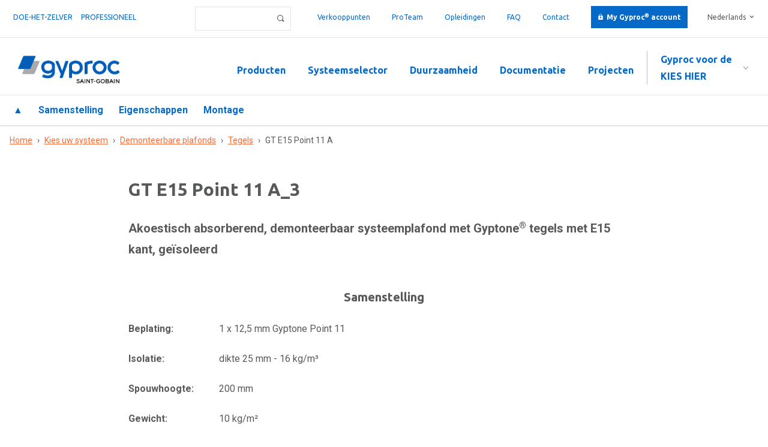

--- FILE ---
content_type: text/html; charset=utf-8
request_url: https://pro.gyproc.be/nl/systemen/gt-e15-point-11-a-4
body_size: 7922
content:
<!doctype html>
<!-- paulirish.com/2008/conditional-stylesheets-vs-css-hacks-answer-neither/ -->
<!--[if lt IE 7]> <html class="no-js lt-ie9 lt-ie8 lt-ie7" lang="nl" xml:lang="nl" dir="ltr" 
  xmlns:content="http://purl.org/rss/1.0/modules/content/"
  xmlns:dc="http://purl.org/dc/terms/"
  xmlns:foaf="http://xmlns.com/foaf/0.1/"
  xmlns:og="http://ogp.me/ns#"
  xmlns:rdfs="http://www.w3.org/2000/01/rdf-schema#"
  xmlns:sioc="http://rdfs.org/sioc/ns#"
  xmlns:sioct="http://rdfs.org/sioc/types#"
  xmlns:skos="http://www.w3.org/2004/02/skos/core#"
  xmlns:xsd="http://www.w3.org/2001/XMLSchema#"> <![endif]-->
<!--[if IE 7]>    <html class="no-js lt-ie9 lt-ie8" lang="nl" xml:lang="nl" dir="ltr" 
  xmlns:content="http://purl.org/rss/1.0/modules/content/"
  xmlns:dc="http://purl.org/dc/terms/"
  xmlns:foaf="http://xmlns.com/foaf/0.1/"
  xmlns:og="http://ogp.me/ns#"
  xmlns:rdfs="http://www.w3.org/2000/01/rdf-schema#"
  xmlns:sioc="http://rdfs.org/sioc/ns#"
  xmlns:sioct="http://rdfs.org/sioc/types#"
  xmlns:skos="http://www.w3.org/2004/02/skos/core#"
  xmlns:xsd="http://www.w3.org/2001/XMLSchema#"> <![endif]-->
<!--[if IE 8]>    <html class="no-js lt-ie9" lang="nl" xml:lang="nl" dir="ltr" 
  xmlns:content="http://purl.org/rss/1.0/modules/content/"
  xmlns:dc="http://purl.org/dc/terms/"
  xmlns:foaf="http://xmlns.com/foaf/0.1/"
  xmlns:og="http://ogp.me/ns#"
  xmlns:rdfs="http://www.w3.org/2000/01/rdf-schema#"
  xmlns:sioc="http://rdfs.org/sioc/ns#"
  xmlns:sioct="http://rdfs.org/sioc/types#"
  xmlns:skos="http://www.w3.org/2004/02/skos/core#"
  xmlns:xsd="http://www.w3.org/2001/XMLSchema#"> <![endif]-->
<!--[if gt IE 8]><!--> <html class="no-js" xml:lang="nl" lang="nl" dir="ltr" 
  xmlns:content="http://purl.org/rss/1.0/modules/content/"
  xmlns:dc="http://purl.org/dc/terms/"
  xmlns:foaf="http://xmlns.com/foaf/0.1/"
  xmlns:og="http://ogp.me/ns#"
  xmlns:rdfs="http://www.w3.org/2000/01/rdf-schema#"
  xmlns:sioc="http://rdfs.org/sioc/ns#"
  xmlns:sioct="http://rdfs.org/sioc/types#"
  xmlns:skos="http://www.w3.org/2004/02/skos/core#"
  xmlns:xsd="http://www.w3.org/2001/XMLSchema#"> <!--<![endif]-->
  <head>
    <!--[if IE]><![endif]-->
<meta http-equiv="Content-Type" content="text/html; charset=utf-8" />
<!-- Google Tag Manager -->
<script>(function(w,d,s,l,i){w[l]=w[l]||[];w[l].push({'gtm.start':
new Date().getTime(),event:'gtm.js'});var f=d.getElementsByTagName(s)[0],
j=d.createElement(s),dl=l!='dataLayer'?'&l='+l:'';j.async=true;j.src=
'https://googletagmanager.com/gtm.js?id='+i+dl;f.parentNode.insertBefore(j,f);
})(window,document,'script','dataLayer','GTM-KBV8W56');</script>
<!-- End Google Tag Manager --><link rel="shortcut icon" href="https://pro.gyproc.be/sites/default/files/favicon.ico" type="image/vnd.microsoft.icon" />
<meta content="IE=edge,chrome=1" http-equiv="X-UA-Compatible" />
<meta content="width=device-width" name="viewport" />
<meta name="description" content="GT E15 Point 11 A, de duurzame en innovatieve totaaloplossing op vlak van akoestiek, brandveiligheid, stootbestendigheid,… voor elk bouw- of verbouwproject." />
<meta name="generator" content="Drupal 7 (https://www.drupal.org)" />
<link rel="canonical" href="https://pro.gyproc.be/nl/systemen/gt-e15-point-11-a-4" />
<link rel="shortlink" href="https://pro.gyproc.be/nl/node/18390" />
<meta name="dcterms.title" content="GT E15 Point 11 A" />
<meta name="dcterms.creator" content="Van Eldijk" />
<meta name="dcterms.date" content="2019-04-11T21:01+02:00" />
<meta name="dcterms.type" content="Text" />
<meta name="dcterms.format" content="text/html" />
<meta name="dcterms.identifier" content="https://pro.gyproc.be/nl/systemen/gt-e15-point-11-a-4" />
<link rel="alternate" hreflang="nl" href="https://pro.gyproc.be/nl/systemen/gt-e15-point-11-a-4" />
<link rel="alternate" hreflang="fr" href="https://pro.gyproc.be/fr/systemes/gt-e15-point-11-a-4" />
    <title>GT E15 Point 11 A | Gyproc® voor de professional</title>
    <meta name="viewport" content="width=device-width, maximum-scale=1.0" /> 
    <meta name="viewport" content="width=device-width, maximum-scale=1.0" />
    <link href="https://fonts.googleapis.com/css?family=Ubuntu:300,400,400i,700,700i" rel="stylesheet">
    <link rel="apple-touch-icon" sizes="180x180" href="/sites/all/themes/gyproc/favicon/apple-touch-icon.png">
    <link rel="icon" type="image/png" href="/sites/all/themes/gyproc/favicon/favicon-32x32.png" sizes="32x32">
    <link rel="icon" type="image/png" href="/sites/all/themes/gyproc/favicon/favicon-16x16.png" sizes="16x16">
    <link rel="manifest" href="/sites/all/themes/gyproc/favicon/manifest.json">
    <link rel="mask-icon" href="/sites/all/themes/gyproc/favicon/safari-pinned-tab.svg" color="#0569c8">
    <link rel="shortcut icon" href="/sites/all/themes/gyproc/favicon/favicon.ico">
    <meta name="apple-mobile-web-app-title" content="Gyproc">
    <meta name="application-name" content="Gyproc">
    <meta name="msapplication-config" content="/sites/all/themes/gyproc/favicon/browserconfig.xml">
    <meta name="theme-color" content="#0569c8">    
	<style type="text/css" media="all">
@import url("/modules/system/system.base.css?t9ibah");
@import url("/modules/system/system.menus.css?t9ibah");
@import url("/modules/system/system.messages.css?t9ibah");
@import url("/modules/system/system.theme.css?t9ibah");
</style>
<style type="text/css" media="all">
@import url("/sites/all/modules/colorbox_node/colorbox_node.css?t9ibah");
@import url("/sites/all/modules/domain/domain_nav/domain_nav.css?t9ibah");
@import url("/modules/field/theme/field.css?t9ibah");
@import url("/sites/all/modules/logintoboggan/logintoboggan.css?t9ibah");
@import url("/modules/node/node.css?t9ibah");
@import url("/modules/search/search.css?t9ibah");
@import url("/modules/user/user.css?t9ibah");
@import url("/sites/all/modules/views_sexy_throbber/css/views_sexy_throbber.css?t9ibah");
@import url("/sites/all/modules/extlink/extlink.css?t9ibah");
@import url("/sites/all/modules/views/css/views.css?t9ibah");
@import url("/sites/all/modules/ckeditor/css/ckeditor.css?t9ibah");
@import url("/sites/all/modules/media/modules/media_wysiwyg/css/media_wysiwyg.base.css?t9ibah");
</style>
<style type="text/css" media="all">
@import url("/sites/all/modules/colorbox/styles/plain/colorbox_style.css?t9ibah");
@import url("/sites/all/modules/ctools/css/ctools.css?t9ibah");
@import url("/modules/locale/locale.css?t9ibah");
@import url("/sites/all/libraries/sidr/stylesheets/jquery.sidr.dark.css?t9ibah");
</style>
<style type="text/css" media="all">
@import url("/sites/default/files/prepro/sites_all_themes_gyproc_css_main.css?t9ibah");
@import url("/sites/all/themes/gyproc/css/logo.css?t9ibah");
</style>
  <link href="https://fonts.googleapis.com/css?family=Roboto:400,400i,700,700i|Ubuntu:400,700" rel="stylesheet">
  <script type="text/javascript" src="/sites/default/files/google_tag/language/google_tag.nl.script.js?t9ibah"></script>
<script type="text/javascript" src="//ajax.googleapis.com/ajax/libs/jquery/3.1.1/jquery.min.js"></script>
<script type="text/javascript">
<!--//--><![CDATA[//><!--
window.jQuery || document.write("<script src='/sites/all/modules/jquery_update/replace/jquery/3.1/jquery.min.js'>\x3C/script>")
//--><!]]>
</script>
<script type="text/javascript">
<!--//--><![CDATA[//><!--
jQuery.migrateMute=true;jQuery.migrateTrace=false;
//--><!]]>
</script>
<script type="text/javascript" src="//code.jquery.com/jquery-migrate-3.0.0.min.js"></script>
<script type="text/javascript">
<!--//--><![CDATA[//><!--
window.jQuery && window.jQuery.migrateWarnings || document.write("<script src='/sites/all/modules/jquery_update/replace/jquery-migrate/3/jquery-migrate.min.js'>\x3C/script>")
//--><!]]>
</script>
<script type="text/javascript" src="/misc/jquery-extend-3.4.0.js?v=3.1.1"></script>
<script type="text/javascript" src="/misc/jquery-html-prefilter-3.5.0-backport.js?v=3.1.1"></script>
<script type="text/javascript" src="/misc/jquery.once.js?v=1.2"></script>
<script type="text/javascript" src="/misc/drupal.js?t9ibah"></script>
<script type="text/javascript" src="/sites/all/modules/jquery_update/replace/ui/external/jquery.cookie.js?v=67fb34f6a866c40d0570"></script>
<script type="text/javascript" src="/sites/all/modules/jquery_update/replace/jquery.form/4/jquery.form.min.js?v=4.2.1"></script>
<script type="text/javascript" src="/misc/form-single-submit.js?v=7.103"></script>
<script type="text/javascript" src="/misc/ajax.js?v=7.103"></script>
<script type="text/javascript" src="/sites/all/modules/jquery_update/js/jquery_update.js?v=0.0.1"></script>
<script type="text/javascript" src="/sites/all/modules/extlink/extlink.js?t9ibah"></script>
<script type="text/javascript" src="/sites/default/files/languages/nl_sSNzVV6Lj0JY4c1IU9gEICODESVPXGtgkgVuhLi6Jfc.js?t9ibah"></script>
<script type="text/javascript" src="/sites/all/libraries/colorbox/jquery.colorbox-min.js?t9ibah"></script>
<script type="text/javascript" src="/sites/all/modules/colorbox/js/colorbox.js?t9ibah"></script>
<script type="text/javascript" src="/sites/all/modules/colorbox/styles/plain/colorbox_style.js?t9ibah"></script>
<script type="text/javascript" src="/sites/all/modules/colorbox/js/colorbox_load.js?t9ibah"></script>
<script type="text/javascript" src="/sites/all/modules/views/js/base.js?t9ibah"></script>
<script type="text/javascript" src="/misc/progress.js?v=7.103"></script>
<script type="text/javascript" src="/sites/all/modules/views/js/ajax_view.js?t9ibah"></script>
<script type="text/javascript" src="/sites/all/modules/responsive_menus/styles/sidr/js/responsive_menus_sidr.js?t9ibah"></script>
<script type="text/javascript" src="/sites/all/libraries/sidr/jquery.sidr.min.js?t9ibah"></script>
<script type="text/javascript" src="/sites/all/modules/colorbox_node/colorbox_node.js?t9ibah"></script>
<script type="text/javascript" src="/sites/all/themes/gyproc/js/app.js?t9ibah"></script>
<script type="text/javascript" src="/sites/all/themes/gyproc/js/vendor/sticky/jquery.sticky.js?t9ibah"></script>
<script type="text/javascript" src="/sites/all/themes/gyproc/js/outsourced/outsourced.js?t9ibah"></script>
<script type="text/javascript">
<!--//--><![CDATA[//><!--
jQuery.extend(Drupal.settings, {"basePath":"\/","pathPrefix":"nl\/","setHasJsCookie":0,"ajaxPageState":{"theme":"gyproc","theme_token":"c4icRqvIX2EKht7DISvRexQO4H2H9YaBgDDr3YswnZ0","jquery_version":"3.1","css":{"modules\/system\/system.base.css":1,"modules\/system\/system.menus.css":1,"modules\/system\/system.messages.css":1,"modules\/system\/system.theme.css":1,"sites\/all\/modules\/colorbox_node\/colorbox_node.css":1,"sites\/all\/modules\/domain\/domain_nav\/domain_nav.css":1,"modules\/field\/theme\/field.css":1,"sites\/all\/modules\/logintoboggan\/logintoboggan.css":1,"modules\/node\/node.css":1,"modules\/search\/search.css":1,"modules\/user\/user.css":1,"sites\/all\/modules\/views_sexy_throbber\/css\/views_sexy_throbber.css":1,"sites\/all\/modules\/extlink\/extlink.css":1,"sites\/all\/modules\/views\/css\/views.css":1,"sites\/all\/modules\/ckeditor\/css\/ckeditor.css":1,"sites\/all\/modules\/media\/modules\/media_wysiwyg\/css\/media_wysiwyg.base.css":1,"sites\/all\/modules\/colorbox\/styles\/plain\/colorbox_style.css":1,"sites\/all\/modules\/ctools\/css\/ctools.css":1,"modules\/locale\/locale.css":1,"sites\/all\/libraries\/sidr\/stylesheets\/jquery.sidr.dark.css":1,"sites\/all\/themes\/gyproc\/css\/vendor\/normalize.css":1,"sites\/all\/themes\/gyproc\/css\/main.scss":1,"sites\/all\/themes\/gyproc\/css\/logo.css":1},"js":{"public:\/\/google_tag\/language\/google_tag.nl.script.js":1,"\/\/ajax.googleapis.com\/ajax\/libs\/jquery\/3.1.1\/jquery.min.js":1,"\/\/code.jquery.com\/jquery-migrate-3.0.0.min.js":1,"misc\/jquery-extend-3.4.0.js":1,"misc\/jquery-html-prefilter-3.5.0-backport.js":1,"misc\/jquery.once.js":1,"misc\/drupal.js":1,"sites\/all\/modules\/jquery_update\/replace\/ui\/external\/jquery.cookie.js":1,"sites\/all\/modules\/jquery_update\/replace\/jquery.form\/4\/jquery.form.min.js":1,"misc\/form-single-submit.js":1,"misc\/ajax.js":1,"sites\/all\/modules\/jquery_update\/js\/jquery_update.js":1,"sites\/all\/modules\/extlink\/extlink.js":1,"public:\/\/languages\/nl_sSNzVV6Lj0JY4c1IU9gEICODESVPXGtgkgVuhLi6Jfc.js":1,"sites\/all\/libraries\/colorbox\/jquery.colorbox-min.js":1,"sites\/all\/modules\/colorbox\/js\/colorbox.js":1,"sites\/all\/modules\/colorbox\/styles\/plain\/colorbox_style.js":1,"sites\/all\/modules\/colorbox\/js\/colorbox_load.js":1,"sites\/all\/modules\/views\/js\/base.js":1,"misc\/progress.js":1,"sites\/all\/modules\/views\/js\/ajax_view.js":1,"sites\/all\/modules\/responsive_menus\/styles\/sidr\/js\/responsive_menus_sidr.js":1,"sites\/all\/libraries\/sidr\/jquery.sidr.min.js":1,"sites\/all\/modules\/colorbox_node\/colorbox_node.js":1,"sites\/all\/themes\/gyproc\/js\/app.js":1,"sites\/all\/themes\/gyproc\/js\/vendor\/sticky\/jquery.sticky.js":1,"sites\/all\/themes\/gyproc\/js\/outsourced\/outsourced.js":1}},"colorbox":{"transition":"elastic","speed":"200","opacity":"0.60","slideshow":false,"slideshowAuto":true,"slideshowSpeed":"2500","slideshowStart":"start slideshow","slideshowStop":"stop slideshow","current":"{current} of {total}","previous":"\u00ab Prev","next":"Next \u00bb","close":"Close","overlayClose":true,"returnFocus":true,"maxWidth":"95%","maxHeight":"95%","initialWidth":"300","initialHeight":"250","fixed":true,"scrolling":false,"mobiledetect":false,"mobiledevicewidth":"480px"},"urlIsAjaxTrusted":{"\/nl\/default-search-index":true,"\/nl\/views\/ajax":true},"better_exposed_filters":{"views":{"product_system_menu":{"displays":{"block_1":{"filters":[]}}},"faq":{"displays":{"block_2":{"filters":[]}}},"media":{"displays":{"block_3":{"filters":[]},"block_15":{"filters":[]}}},"systeem_v2":{"displays":{"block_11":{"filters":[]},"block_12":{"filters":[]},"block_14":{"filters":[]},"block_25":{"filters":[]},"block_26":{"filters":[]},"block_15":{"filters":[]},"block_16":{"filters":[]},"block_17":{"filters":[]},"block_18":{"filters":[]},"block_19":{"filters":[]},"block_13":{"filters":[]},"block_29":{"filters":[]},"block_30":{"filters":[]},"block_31":{"filters":[]},"block_20":{"filters":[]},"block_6":{"filters":[]},"block_27":{"filters":[]},"block_23":{"filters":[]}}}}},"views":{"ajax_path":"\/nl\/views\/ajax","ajaxViews":{"views_dom_id:e03fd731e07613f758ef161478e957fb":{"view_name":"media","view_display_id":"block_3","view_args":"18390","view_path":"node\/18390","view_base_path":"admin\/vbo\/media","view_dom_id":"e03fd731e07613f758ef161478e957fb","pager_element":0},"views_dom_id:18ff38d4f2d65764f7cff7815f847019":{"view_name":"media","view_display_id":"block_3","view_args":"18390","view_path":"node\/18390","view_base_path":"admin\/vbo\/media","view_dom_id":"18ff38d4f2d65764f7cff7815f847019","pager_element":0}}},"responsive_menus":[{"selectors":[".make-responsive"],"trigger_txt":"\u2630 Menu","side":"left","speed":"200","media_size":"900","displace":"0","renaming":"1","onOpen":"","onClose":"","responsive_menus_style":"sidr"}],"extlink":{"extTarget":"_blank","extClass":0,"extLabel":"(externe link)","extImgClass":0,"extIconPlacement":0,"extSubdomains":1,"extExclude":"","extInclude":".*\\.pdf","extCssExclude":"","extCssExplicit":"","extAlert":0,"extAlertText":"This link will take you to an external web site.","mailtoClass":0,"mailtoLabel":"(link stuurt een e-mail)"},"colorbox_node":{"width":"95%","height":"95%"}});
//--><!]]>
</script>
  </head>
  <body class="html not-front not-logged-in no-sidebars page-node page-node- page-node-18390 node-type-systemen article domain-pro i18n-nl no-hero role-anonymous-user" >
    <noscript aria-hidden="true"><iframe src="https://www.googletagmanager.com/ns.html?id=GTM-KBV8W56" height="0" width="0" style="display:none;visibility:hidden" title="Google Tag Manager">Google Tag Manager</iframe></noscript><!-- Google Tag Manager (noscript) -->
<noscript><iframe src="https://googletagmanager.com/ns.html?id=GTM-KBV8W56"
height="0" width="0" style="display:none;visibility:hidden"></iframe></noscript>
<!-- End Google Tag Manager (noscript) -->    <a id="top"></a>
<div class="page">
      <div class="top clearfix">
        <div class="region region-top">
    <div class="block-menu-menu-doelgroep-menu-pro block block-menu doelgroep-menu bim-hidden block-odd ">
  <div class="block-inner">
                <div class="block-content" >
      <ul class="menu"><li class="first leaf doe-het-zelver mid-4321"><a href="https://gyproc.be/">Doe-het-zelver</a></li>
<li class="last leaf professioneel mid-4323"><a href="/nl">professioneel</a></li>
</ul>    </div>
  </div>
</div> <!-- /block-inner /block --><div class="block-locale-language block block-locale block-even ">
  <div class="block-inner">
                <div class="block-content" >
      <ul class="language-switcher-locale-url"><li class="nl first active"><a href="/nl/systemen/gt-e15-point-11-a-4" class="language-link active" xml:lang="nl">Nederlands</a></li>
<li class="fr last"><a href="/fr/systemes/gt-e15-point-11-a-4" class="language-link" xml:lang="fr">Français</a></li>
</ul>    </div>
  </div>
</div> <!-- /block-inner /block --><div class="block-menu-menu-top-menu block block-menu top-menu bim-hidden block-odd ">
  <div class="block-inner">
                <div class="block-content" >
      <ul class="menu"><li class="first leaf verkooppunten mid-2588"><a href="/nl/verkooppunten">Verkooppunten</a></li>
<li class="leaf proteam mid-2589"><a href="/nl/pro-teamers">ProTeam</a></li>
<li class="leaf opleidingen mid-2590"><a href="https://discover.gyproc.be/trainingscenter" target="_self">Opleidingen</a></li>
<li class="leaf faq mid-5025"><a href="https://discover.gyproc.be/faq">FAQ</a></li>
<li class="leaf contact mid-5024"><a href="/nl/contact">Contact</a></li>
<li class="last leaf my-gyproc my-gyproc-account mid-2593"><a href="/nl/account">My Gyproc® account</a></li>
</ul>    </div>
  </div>
</div> <!-- /block-inner /block --><div class="block-views--exp-default_search_index-page block block-views search search-form bim-hidden block-even ">
  <div class="block-inner">
                <div class="block-content" >
      <form action="/nl/default-search-index" method="get" id="views-exposed-form-default-search-index-page" accept-charset="UTF-8"><div><div class="views-exposed-form">
  <div class="views-exposed-widgets clearfix">
          <div id="edit-term-wrapper" class="views-exposed-widget views-widget-filter-search_api_views_fulltext">
                        <div class="views-widget">
          <div class="form-item form-type-textfield form-item-term">
 <input type="text" id="edit-term" name="term" value="" size="30" maxlength="128" class="form-text" />
</div>
        </div>
              </div>
                    <div class="views-exposed-widget views-submit-button">
      <input type="submit" id="edit-submit-default-search-index" value="Toepassen" class="form-submit" />    </div>
      </div>
</div>
</div></form>    </div>
  </div>
</div> <!-- /block-inner /block -->  </div>
    </div>      
    <header class="header">
        							<nav class="navigation clearfix">
			    <div class="region region-navigation">
    <div class="block-block-1 block block-block block-odd ">
  <div class="block-inner">
                <div class="block-content" >
      <a href="/" alt="Gyproc" class="logo"></a>    </div>
  </div>
</div> <!-- /block-inner /block --><section class="block-menu-menu-doelgroepenmenu block block-menu block--doelgroepenmenu block-even ">
  <div class="block-inner">
              <h2 class="block-title">Gyproc voor de</h2>
            <div class="block-content" >
      <ul class="menu"><li class="first leaf kies-hier mid-4304"><a href="/nl">Kies hier</a></li>
<li class="leaf doe-het-zelver mid-4227"><a href="https://gyproc.be/nl/doelgroepen/doe-het-zelver">Doe-het-zelver</a></li>
<li class="leaf plaatser mid-4226"><a href="/nl/doelgroepen/plaatser">Plaatser</a></li>
<li class="leaf stukadoor mid-4225"><a href="/nl/doelgroepen/stukadoor">Stukadoor</a></li>
<li class="leaf aannemer mid-4283"><a href="/nl/doelgroepen/aannemer">Aannemer</a></li>
<li class="leaf architect mid-4289"><a href="/nl/doelgroepen/architect">Architect</a></li>
<li class="last leaf handelaar mid-4325"><a href="/nl/doelgroepen/handelaar">Handelaar</a></li>
</ul>    </div>
  </div>
</section> <!-- /block-inner /block --><div class="block-menu-menu-pro-main-menu block block-menu main-menu make-responsive block-odd ">
  <div class="block-inner">
                <div class="block-content" >
      <ul class="menu"><li class="first leaf producten mid-3500"><a href="/nl/alle-producten">Producten</a></li>
<li class="leaf systeemselector mid-3294"><a href="/nl/kies-uw-systeem">Systeemselector</a></li>
<li class="leaf duurzaamheid mid-5059"><a href="/nl/node/33495/">Duurzaamheid</a></li>
<li class="leaf documentatie mid-4204"><a href="/nl/documenten">Documentatie</a></li>
<li class="last leaf projecten mid-3961"><a href="/nl/projecten">Projecten</a></li>
</ul>    </div>
  </div>
</div> <!-- /block-inner /block -->  </div>
			</nav>
		      
          <nav class="anchormenu">
          <div class="region region-anchormenu">
    <div class="block-views-product_system_menu-block_1 block block-views block-even ">
  <div class="block-inner">
                <div class="block-content" >
      <div class="view view-product-system-menu view-id-product_system_menu view-display-id-block_1 anchor-menu view-dom-id-6f020378cdf8a9f056a7ec3f668279eb">
        
  
  
      <div class="view-content">
        <div class="menu--items">
      
          <a href="#top" class="back-to-top">▲</a>    
          <a href="#description" class="description">Omschrijving</a>    
          <a href="#specifications" class="specifications">Samenstelling</a>    
          <a href="#properties" class="properties">Eigenschappen</a>    
          <a href="#dimensions" class="dimensions">Afmetingen</a>    
          <a href="#perforation" class="perforation">Perforatie</a>    
          <a href="#accessories" class="accessories">Accessoires</a>    
          <a href="#montage" class="montage">Montage</a>    
          <a href="#components" class="components">Componenten</a>    
          <a href="#downloads" class="downloads">Downloads</a>    
          <a href="#variants" class="variants">Varianten</a>    </div>
    </div>
  
  
  
  
  
  
</div>    </div>
  </div>
</div> <!-- /block-inner /block -->  </div>
      </nav>
            
  </header>
      <div class="tabs"></div>
        <div class="breadcrumbs"><h2 class="element-invisible">U bent hier</h2><div class="breadcrumb"><span class="inline odd first"><a href="/nl">Home</a></span> <span class="delimiter">›</span> <span class="inline even"><a href="/nl/kies-uw-systeem/stap2">Kies uw systeem</a></span> <span class="delimiter">›</span> <span class="inline odd"><a href="/nl/kies-uw-systeem/stap2?f%5B0%5D=field_systeemcategorie%3A816">Demonteerbare plafonds</a></span> <span class="delimiter">›</span> <span class="inline even"><a href="/nl/kies-uw-systeem/stap2?f%5B0%5D=field_systeemcategorie%3A816&amp;f%5B1%5D=field_systeemcategorie%3A859">Tegels</a></span> <span class="delimiter">›</span> <span class="inline odd last">GT E15 Point 11 A</span></div></div>
    
     
  <div class="main clearfix" role="main">
     
             
    <div class="node-content">         
                  <div class="region region-content">
    <div class="block-views-systeem_v2-block_11 block block-views full-width block-odd ">
  <div class="block-inner">
                <div class="block-content" >
      <div class="view view-systeem-v2 view-id-systeem_v2 view-display-id-block_11 view-slideshow view-dom-id-1e0fb91924a4a6d791d957f19c09be3d">
        
  
  
      <div class="view-content">
        <div>
      
  <div class="views-field views-field-field-system-alt">        <h2 class="field-content">GT E15 Point 11 A_3</h2>  </div>  
  <div class="views-field views-field-subcat-et">        <div class="field-content">Akoestisch absorberend, demonteerbaar systeemplafond met Gyptone® tegels met E15 kant, geïsoleerd</div>  </div>  </div>
    </div>
  
  
  
  
  
  
</div>    </div>
  </div>
</div> <!-- /block-inner /block --><section class="block-views-systeem_v2-block_12 block block-views block-even ">
  <div class="block-inner">
              <h2 class="block-title">Samenstelling</h2>
            <div class="block-content" >
      <div class="view view-systeem-v2 view-id-systeem_v2 view-display-id-block_12 padding-left-dubbel specifications view-dom-id-30f5cc663fd22d5abed66c2273b0dbb7">
            <div class="view-header">
      <a id="specifications" class="anchor"></a>    </div>
  
  
  
      <div class="view-content">
        <div>
      
  <div class="views-field views-field-view">        <span class="field-content"><div class="view view-media view-id-media view-display-id-block_3 view-dom-id-18ff38d4f2d65764f7cff7815f847019">
        
  
  
  
  
  
  
  
  
</div></span>  </div>  
  <div class="views-field views-field-thickness-board-plus">    <span class="views-label views-label-thickness-board-plus">Beplating: </span>    <div class="field-content">1 x 12,5 mm Gyptone Point 11</div>  </div>  
  <div class="views-field views-field-akoestische-isolatie-frame-1-mas">    <span class="views-label views-label-akoestische-isolatie-frame-1-mas">Isolatie: </span>    <div class="field-content">dikte 25 mm - 16 kg/m³</div>  </div>  
  <div class="views-field views-field-cd">    <span class="views-label views-label-cd">Spouwhoogte: </span>    <div class="field-content">200 mm</div>  </div>  
  <div class="views-field views-field-field-weight">    <span class="views-label views-label-field-weight">Gewicht: </span>    <div class="field-content">10 kg/m²</div>  </div>  </div>
    </div>
  
  
  
  
  
  
</div>    </div>
  </div>
</section> <!-- /block-inner /block --><section class="block-views-systeem_v2-block_13 block block-views full-width block-odd ">
  <div class="block-inner">
              <h2 class="block-title">Eigenschappen</h2>
            <div class="block-content" >
      <div class="view view-systeem-v2 view-id-systeem_v2 view-display-id-block_13 padding-left-dubbel specifications view-dom-id-9d734561b9616681f747332866038ddd">
            <div class="view-header">
      <a id="properties" class="anchor"></a>    </div>
  
  
  
      <div class="view-content">
        <div>
      
  <div class="views-field views-field-acaw">    <span class="views-label views-label-acaw">Absorptie-coëfficient αw: </span>    <div class="field-content">0.70 </div>  </div>  </div>
    </div>
  
  
  
  
  
  
</div>    </div>
  </div>
</section> <!-- /block-inner /block --><section class="block-views-systeem_v2-block_20 block block-views block--gray-bg block-even ">
  <div class="block-inner">
              <h2 class="block-title">Montage</h2>
            <div class="block-content" >
      <div class="view view-systeem-v2 view-id-systeem_v2 view-display-id-block_20 padding-left-dubbel view-slideshow montage view-dom-id-5fd87f8d295cb8c54548db0384b6bcd2">
            <div class="view-header">
      <a id="montage" class="anchor"></a>    </div>
  
  
  
      <div class="view-content">
        <div class="views-row views-row-1 views-row-odd views-row-first views-row-last">
      
  <div class="views-field views-field-view">        <span class="field-content"><div class="view view-media view-id-media view-display-id-block_15 view-dom-id-34c0091dc6df5c29d471f4dccdb9d41d">
        
  
  
  
  
  
  
  
  
</div></span>  </div>  
  <div class="views-field views-field-lijn-opzoeken-montage-regels-et">        <div class="field-content"><p>Plafondtegels met kantvorm E15 (doorzak) zijn geschikt voor montage in een zichtbaar, half verdoken ophangsysteem T15, rekening houdend met een minimale plenumhoogte van ± 120 mm.</p>
</div>  </div>  
  <div class="views-field views-field-views-conditional-1">        <span class="field-content"><p>De (Gyptone® Point 11) gipsplaattegels inleggen, rekening houdend met de legrichting. Deze is aangegeven door middel van een markering op de rugzijde van de tegel.<br />
Ter plaatse van de lichtpunten in het plafond kunnen de volledig geperforeerde tegels (Gyptone Activ’Air Point 11, Quattro 20, Quattro 50, Line 4 of Sixto 60) vervangen worden door tegels met een niet-geperforeerde middenzone (Gyptone Activ’Air Point 12 of Quattro 22) en/of niet-geperforeerde tegels (Gyptone Activ’Air Base 31) in samenspraak met de opdrachtgever/architect.</p></span>  </div>  
  <div class="views-field views-field-views-conditional">        <span class="field-content">In geval van akoestische isolatie, de (Isover Sonepanel) glaswol nauwaansluitend aanbrengen in het plenum zodat een aaneengesloten geheel wordt gevormd.
In geval van thermische en akoestische isolatie onder hellend dak, de (Isover Isoconfort 35 Isover Isoconfort 32) glaswol aanbrengen in een zodanige isolatiedikte dat de beschikbare ruimte volledig wordt opgevuld tot tegen het onderdak indien dit capillair en dampopen is (cfr. TV 251 van het WTCB). De isolatie tussen kepers en/of spanten klemmen. Wanneer een tweede laag wordt aangebracht, deze dwars over de eerste laag aanbrengen om zoveel mogelijk de eventuele koudebruggen (kepers/spanten) te minimaliseren.
De isolatie (eventueel) luchtdicht afwerken door een vochtregulerend (Isover Vario KM Duplex) dampscherm aan te brengen op de onderstructuur.
De verschillende dampschermbanen plaatsen met een overlapping van 100 tot 150 mm, en de naden afkleven met een eenzijdige (Isover Vario KB1) kleefband.
De luchtdichte aansluiting van het vochtregulerende dampscherm met andere bouwdelen verzekeren door het aanbrengen van een dichtingsmastiek (Isover Vario DoubleFit), ononderbroken en met diameter 6 tot 8 mm waarop het vochtregulerende dampscherm licht wordt aangedrukt.
De glaswolplaten en (eventueel) dampremmende laag plaatsen volgens de voorschriften van de glaswolfabrikant .</span>  </div>  </div>
    </div>
  
  
  
  
  
  
</div>    </div>
  </div>
</section> <!-- /block-inner /block --><section class="block-views-systeem_v2-block_23 block block-views block-title full-width block-odd ">
  <div class="block-inner">
              <h2 class="block-title">Downloads</h2>
            <div class="block-content" >
      <div class="view view-systeem-v2 view-id-systeem_v2 view-display-id-block_23 views-field-field-links downloads view-dom-id-d242c0b113e030ca5e9eb606a398d350">
            <div class="view-header">
      <a id="no_value" class="anchor"></a>    </div>
  
  
  
      <div class="view-content">
        <div class="views-row views-row-1 views-row-odd views-row-first views-row-last">
      </div>
    </div>
  
  
  
  
  
  
</div>    </div>
  </div>
</section> <!-- /block-inner /block --><div  about="/nl/systemen/gt-e15-point-11-a-4" typeof="sioc:Item foaf:Document" class="ds-1col node node-systemen node-promoted node-odd view-mode-full clearfix">

  
  <div class="field field-name-field-acaw field-type-number-decimal field-label-above"><div class="field-label">Absorptiefactor aw:&nbsp;</div><div class="field-items"><div class="field-item even">0,70 L</div></div></div><div class="field field-name-field-weight field-type-number-integer field-label-above"><div class="field-label">Gewicht:&nbsp;</div><div class="field-items"><div class="field-item even">10 kg/m²</div></div></div><div class="field field-name-field-bim-plugin-object field-type-list-boolean field-label-above"><div class="field-label">BIM plugin object:&nbsp;</div><div class="field-items"><div class="field-item even">Ja</div></div></div><div class="field field-name-field-faps field-type-list-boolean field-label-above"><div class="field-label">Brand langs profielzijde getest:&nbsp;</div><div class="field-items"><div class="field-item even">Ja</div></div></div><div class="field field-name-field-to-syssel field-type-list-boolean field-label-above"><div class="field-label">To SysSel:&nbsp;</div><div class="field-items"><div class="field-item even">Ja</div></div></div><div class="field field-name-field-to-web field-type-list-boolean field-label-above"><div class="field-label">To WEB:&nbsp;</div><div class="field-items"><div class="field-item even">Ja</div></div></div><div class="field field-name-field-fabs field-type-list-boolean field-label-above"><div class="field-label">Brand langs plaatzijde getest:&nbsp;</div><div class="field-items"><div class="field-item even">Ja</div></div></div><div class="field field-name-field-systemname field-type-text field-label-above"><div class="field-label">Systeemnaam:&nbsp;</div><div class="field-items"><div class="field-item even">GT E15 Point 11 A</div></div></div><div class="field field-name-field-systeemcategorie field-type-taxonomy-term-reference field-label-above"><div class="field-label">Systeemcategorie:&nbsp;</div><div class="field-items"><div class="field-item even"><a href="/nl/systeemtypen/tegels" typeof="skos:Concept" property="rdfs:label skos:prefLabel" datatype="">Tegels</a></div></div></div></div>

  </div>
     </div>
           
  </div>
</div>
  <footer class="footer grid grid--five-columns clearfix">
      <div class="region region-footer">
    <section class="block-menu-menu-producten-en-systemen block block-menu footer__menu footer__menu--vertical grid__column block-even ">
  <div class="block-inner">
              <h2 class="block-title">Gyproc voor de</h2>
            <div class="block-content" >
      <ul class="menu"><li class="first leaf doe-het-zelver mid-2635"><a href="https://gyproc.be/nl/doelgroepen/doe-het-zelver">Doe-het-zelver</a></li>
<li class="leaf plaatser mid-2637"><a href="/nl/doelgroepen/plaatser">Plaatser</a></li>
<li class="leaf stukadoor mid-2636"><a href="/nl/doelgroepen/stukadoor">Stukadoor</a></li>
<li class="leaf architect mid-2638"><a href="/nl/doelgroepen/architect">Architect</a></li>
<li class="leaf aannemer mid-2633"><a href="/nl/doelgroepen/aannemer">Aannemer</a></li>
<li class="last leaf handelaar mid-4341"><a href="/nl/doelgroepen/handelaar">Handelaar</a></li>
</ul>    </div>
  </div>
</section> <!-- /block-inner /block --><section class="block-menu-menu-contacteer-ons block block-menu footer__menu footer__menu--vertical grid__column block-odd ">
  <div class="block-inner">
              <h2 class="block-title">Contacteer ons</h2>
            <div class="block-content" >
      <ul class="menu"><li class="first leaf contactpagina mid-4874"><a href="/nl/contact">Contactpagina</a></li>
<li class="leaf helpdesk mid-4200"><a href="https://discover.gyproc.be/helpdesk-gyproc" target="_blank">Helpdesk</a></li>
<li class="leaf opleidingen mid-3978"><a href="https://discover.gyproc.be/trainingscenter">Opleidingen</a></li>
<li class="leaf verkooppunten mid-2653"><a href="/nl/verkooppunten">Verkooppunten</a></li>
<li class="last leaf jobs mid-2648"><a href="https://ruimtevoortalent.be/">Jobs</a></li>
</ul>    </div>
  </div>
</section> <!-- /block-inner /block --><section class="block-menu-menu-how-to block block-menu footer__menu footer__menu--vertical grid__column block-even ">
  <div class="block-inner">
              <h2 class="block-title">Hulpmiddelen</h2>
            <div class="block-content" >
      <ul class="menu"><li class="first leaf documentatie mid-2643"><a href="/nl/documenten">Documentatie</a></li>
<li class="leaf systeemselector mid-2642"><a href="/nl/kies-uw-systeem">Systeemselector</a></li>
<li class="leaf faq mid-4881"><a href="https://discover.gyproc.be/faq/" target="_blank">FAQ</a></li>
<li class="last leaf gyproc-bim-plug-in mid-4972"><a href="https://hubs.ly/H0tQcJG0">Gyproc® BIM Plug-in</a></li>
</ul>    </div>
  </div>
</section> <!-- /block-inner /block --><section class="block-menu-menu-over-gyproc block block-menu footer__menu footer__menu--vertical grid__column grid__column--last block-odd ">
  <div class="block-inner">
              <h2 class="block-title">Corporate</h2>
            <div class="block-content" >
      <ul class="menu"><li class="first leaf onze-visie mid-4872"><a href="https://corporate.gyproc.be/">Onze Visie</a></li>
<li class="leaf over-gyproc- mid-4853"><a href="https://corporate.gyproc.be/nl/over-gyproc">Over Gyproc®</a></li>
<li class="leaf duurzaam-ondernemen mid-4854"><a href="https://corporate.gyproc.be/nl/duurzaam-ondernemen">Duurzaam ondernemen</a></li>
<li class="leaf innovatieve-oplossingen mid-4855"><a href="https://corporate.gyproc.be/nl/innovatieve-oplossingen">Innovatieve oplossingen</a></li>
<li class="last leaf pers mid-2650"><a href="https://corporate.gyproc.be/nl/pers">Pers</a></li>
</ul>    </div>
  </div>
</section> <!-- /block-inner /block --><div class="block-menu-menu-footer-menu block block-menu footer__menu footer__menu--horizontal block-even ">
  <div class="block-inner">
                <div class="block-content" >
      <ul class="menu"><li class="first leaf id-2021-saint-gobain---gyproc mid-2656"><span class="nolink">© 2021 Saint-Gobain - Gyproc</span></li>
<li class="leaf algemene-inkoopvoorwaarden mid-4187"><a href="/nl/algemene-inkoopvoorwaarden">Algemene Inkoopvoorwaarden</a></li>
<li class="leaf algemene-verkoopsvoorwaarden mid-4186"><a href="/nl/algemene-verkoopsvoorwaarden">Algemene Verkoopsvoorwaarden</a></li>
<li class="leaf jouw-data-en-jouw-rechten mid-5030"><a href="/nl/jouw-data-en-jouw-rechten">Jouw Data en Jouw Rechten</a></li>
<li class="leaf disclaimer mid-4191"><a href="/nl/disclaimer">Disclaimer</a></li>
<li class="leaf cookie-policy mid-4188"><a href="/nl/cookie-policy">Cookie Policy</a></li>
<li class="last leaf privacy-policy mid-4185"><a href="/nl/privacy-policy">Privacy Policy</a></li>
</ul>    </div>
  </div>
</div> <!-- /block-inner /block -->  </div>
  </footer>
      </body>
</html>

--- FILE ---
content_type: application/javascript; charset=UTF-8
request_url: https://static.hotjar.com/c/hotjar-1004871.js?sv=7
body_size: 9649
content:
window.hjSiteSettings = window.hjSiteSettings || {"site_id":1004871,"rec_value":0.0,"state_change_listen_mode":"automatic_with_fragments","record":true,"continuous_capture_enabled":true,"recording_capture_keystrokes":true,"session_capture_console_consent":false,"anonymize_digits":true,"anonymize_emails":true,"suppress_all":false,"suppress_all_on_specific_pages":[],"suppress_text":false,"suppress_location":false,"user_attributes_enabled":false,"legal_name":"Saint-Gobain Construction Products Belgium NV/SA","privacy_policy_url":"https://gyproc.be/nl/privacy-policy","deferred_page_contents":[],"record_targeting_rules":[],"heatmaps":[],"polls":[{"id":1541006,"created_epoch_time":1733321579,"skin":"light","background":"#FFFFFF","effective_show_branding":true,"position":"middle_right","content":{"version":2,"questions":[{"uuid":"a3c925ad-30c1-46fd-b2c0-e35b779ca2f6","type":"single-close-ended","text":"Avez-vous trouvé ce que vous cherchiez?","required":true,"randomize_answer_order":true,"pin_last_to_bottom":false,"answers":[{"text":"Oui","comments":false},{"text":"Non","comments":false}],"nextByAnswer":["thankYou","question:a8c89e93-77eb-400e-a09b-781307074a29"],"next":"byAnswer"},{"uuid":"a8c89e93-77eb-400e-a09b-781307074a29","type":"title-and-description","text":"Nos experts Gyproc® seront ravis de vous aider.","required":true,"description":"https://discover.gyproc.be/fr/helpdesk-gyproc","next":"thankYou"}],"thankyou":"Merci pour votre réponse!"},"connect_visit_data":"always","ask_for_consent":false,"language":"fr","display_condition":"scroll","display_delay":1,"persist_condition":"response","targeting_percentage":100,"targeting":[{"component":"device","match_operation":"exact","negate":false,"pattern":"tablet","name":null,"rule_type":null},{"component":"url","match_operation":"starts_with","negate":false,"pattern":"https://pro.gyproc.be/fr","name":null,"rule_type":null},{"component":"device","match_operation":"exact","negate":false,"pattern":"desktop","name":null,"rule_type":null}],"uuid":"b1f37417-f498-4039-9294-18ac6ae16a6a","invite":{"title":"Your feedback is important to us!","description":"Tell us what you think about this page by taking our quick Survey.","button":"Yes, I will give feedback","close":"No thanks"},"invite_enabled":false,"display_type":"button","auto_screenshot":true,"etr_enabled":false,"show_legal":true,"logo_path":"surveys/logo/80d8dd0dfc30499ab7facce823272af9","button_color":"#0569c8","parent_element_selector":null,"button_survey_label":null,"custom_css":{},"targeting_user_attribute_match_logic":"and"},{"id":1540998,"created_epoch_time":1733321409,"skin":"light","background":"#FFFFFF","effective_show_branding":true,"position":"middle_right","content":{"version":2,"questions":[{"uuid":"a3c925ad-30c1-46fd-b2c0-e35b779ca2f6","type":"single-close-ended","text":"Heb je gevonden wat je zocht?","required":true,"randomize_answer_order":false,"pin_last_to_bottom":false,"answers":[{"text":"Ja","comments":false},{"text":"Nee","comments":false}],"nextByAnswer":["thankYou","question:a64539fa-b750-497c-ab8d-eedcb6464d6b"],"next":"byAnswer"},{"uuid":"a64539fa-b750-497c-ab8d-eedcb6464d6b","type":"title-and-description","text":"Onze Gyproc® experts helpen u graag verder:","required":true,"description":"https://discover.gyproc.be/helpdesk-gyproc","next":"thankYou"}],"thankyou":"Bedankt voor je feedback!"},"connect_visit_data":"always","ask_for_consent":false,"language":"nl","display_condition":"scroll","display_delay":0,"persist_condition":"response","targeting_percentage":100,"targeting":[{"component":"url","match_operation":"starts_with","negate":true,"pattern":"https://pro.gyproc.be/fr","name":null,"rule_type":null},{"component":"device","match_operation":"exact","negate":false,"pattern":"tablet","name":null,"rule_type":null},{"component":"url","match_operation":"starts_with","negate":false,"pattern":"https://pro.gyproc.be/","name":null,"rule_type":null},{"component":"device","match_operation":"exact","negate":false,"pattern":"desktop","name":null,"rule_type":null}],"uuid":"40595385-c58f-4e02-9669-40adfb045d19","invite":{"title":"Your feedback is important to us!","description":"Tell us what you think about this page by taking our quick Survey.","button":"Yes, I will give feedback","close":"No thanks"},"invite_enabled":false,"display_type":"button","auto_screenshot":true,"etr_enabled":false,"show_legal":true,"logo_path":"surveys/logo/144f084cb03e42919b5dc9560533efa3","button_color":"#0569c8","parent_element_selector":null,"button_survey_label":null,"custom_css":{},"targeting_user_attribute_match_logic":"and"},{"id":1070555,"created_epoch_time":1726126468,"skin":"light","background":"#ffffff","effective_show_branding":true,"position":"middle_right","content":{"version":2,"questions":[{"uuid":"9748f208-33db-4264-b394-e6ade2e04271","type":"reaction","text":"Hoe zou je jouw ervaring met de Gyproc® Configurator beoordelen?","required":true,"labels":[{"text":"Slecht"},{"text":"Geweldig"}],"reaction_style":"default","next":"byOrder"},{"uuid":"d52eecbd-6c74-446a-8272-d8802794cab2","type":"single-open-ended-multiple-line","text":"Vertel ons over je ervaring...","required":true,"next":"byOrder"}],"thankyou":"Bedankt om uw feedback te delen!"},"connect_visit_data":"always","ask_for_consent":false,"language":"nl","display_condition":"immediate","display_delay":0,"persist_condition":"always","targeting_percentage":100,"targeting":[{"component":"device","match_operation":"exact","negate":false,"pattern":"phone","name":null,"rule_type":null},{"component":"device","match_operation":"exact","negate":false,"pattern":"desktop","name":null,"rule_type":null},{"component":"device","match_operation":"exact","negate":false,"pattern":"tablet","name":null,"rule_type":null},{"component":"url","match_operation":"starts_with","negate":false,"pattern":"https://configurator.gyproc.be/","name":null,"rule_type":null}],"uuid":"e3f1c870-fc70-45cf-b66b-fe3e24d985c4","invite":{"title":"Your feedback is important to us!","description":"Tell us what you think about this page by taking our quick Survey.","button":"Yes, I will give feedback","close":"No thanks"},"invite_enabled":false,"display_type":"button","auto_screenshot":true,"etr_enabled":false,"show_legal":true,"logo_path":null,"button_color":"#0569c8","parent_element_selector":null,"button_survey_label":null,"custom_css":{},"targeting_user_attribute_match_logic":"and"},{"id":1070548,"created_epoch_time":1726126350,"skin":"light","background":"#ffffff","effective_show_branding":true,"position":"middle_right","content":{"version":2,"questions":[{"uuid":"0e91c0dc-0882-457f-be76-0c485e1a49c1","type":"reaction","text":"Comment évalueriez-vous votre expérience avec le configurateur Gyproc®?","required":true,"labels":[{"text":"Déteste"},{"text":"Adore"}],"reaction_style":"default","next":"byOrder"},{"uuid":"bc959c14-c27e-4bed-bb64-224998d8dad9","type":"single-open-ended-multiple-line","text":"Racontez-nous votre expérience...","required":true,"next":"byOrder"}],"thankyou":"Merci d'avoir partagé vos commentaires!"},"connect_visit_data":"always","ask_for_consent":false,"language":"fr","display_condition":"immediate","display_delay":0,"persist_condition":"always","targeting_percentage":100,"targeting":[{"component":"device","match_operation":"exact","negate":false,"pattern":"tablet","name":null,"rule_type":null},{"component":"url","match_operation":"exact","negate":false,"pattern":"https://configurator.gyproc.be/?lang=fr","name":null,"rule_type":null},{"component":"device","match_operation":"exact","negate":false,"pattern":"phone","name":null,"rule_type":null},{"component":"device","match_operation":"exact","negate":false,"pattern":"desktop","name":null,"rule_type":null}],"uuid":"bd83d519-91c8-44e9-b43a-9f1139a5df70","invite":{"title":"Your feedback is important to us!","description":"Tell us what you think about this page by taking our quick Survey.","button":"Yes, I will give feedback","close":"No thanks"},"invite_enabled":false,"display_type":"button","auto_screenshot":true,"etr_enabled":false,"show_legal":true,"logo_path":null,"button_color":"#0569c8","parent_element_selector":null,"button_survey_label":null,"custom_css":{},"targeting_user_attribute_match_logic":"and"},{"id":959821,"created_epoch_time":1699968775,"skin":"light","background":"#FFFFFF","effective_show_branding":true,"position":"bottom_right","content":{"version":2,"questions":[{"uuid":"a3c925ad-30c1-46fd-b2c0-e35b779ca2f6","type":"single-close-ended","text":"Heb je gevonden wat je zocht?","required":true,"randomize_answer_order":false,"pin_last_to_bottom":false,"answers":[{"text":"Ja","comments":false},{"text":"Nee","comments":false}],"nextByAnswer":["thankYou","byOrder"],"next":"byAnswer"},{"uuid":"08e2db05-f33c-4fb2-a15b-1eab283ea083","type":"single-close-ended","text":"We helpen je graag verder. Waar was je naar op zoek op onze website? ","required":true,"randomize_answer_order":false,"pin_last_to_bottom":false,"answers":[{"text":"Inspiratie en de mogelijkheden van Gyproc® ","comments":false},{"text":"Gyproc® producten en systemen","comments":false},{"text":"Praktische informatie over hoe Gyproc® plaatsen ","comments":false},{"text":"Andere...","comments":false}],"nextByAnswer":["question:17c6f168-897a-4957-9c41-0668c39b9524","question:87788fb6-cf9e-430a-a84f-28024c0e4a4f","question:0a369403-d724-4698-a8d7-1fa86bd31080","question:3a8ceb55-53d1-42e3-8373-e9b5e5d9d694"],"next":"byAnswer"},{"uuid":"87788fb6-cf9e-430a-a84f-28024c0e4a4f","type":"single-close-ended","text":"Gyproc® producten en systemen","required":true,"randomize_answer_order":false,"pin_last_to_bottom":false,"answers":[{"text":"Ik weet niet welke producten en systemen ik nodig heb ","comments":false},{"text":"Ik weet welke producten en systemen ik nodig heb, maar wil meer info over de technische specificaties ","comments":false},{"text":"Ik weet welke producten en systemen ik nodig heb, maar ik wil weten waar ik dit kan kopen of bestellen ","comments":false},{"text":"Andere...","comments":true}],"nextByAnswer":["question:da884acf-722b-429f-9195-ce4c0d3aadd4","question:7314b1e3-8276-4352-858e-a0a874bf190c","question:519eb03a-ecaf-443e-ba11-40fba11125ff","thankYou"],"next":"byAnswer"},{"uuid":"17c6f168-897a-4957-9c41-0668c39b9524","type":"title-and-description","text":"https://gyproc.be/nl/configurator","required":true,"description":"Ontdek met de Gyproc® Configurator wat je nodig hebt om wanden en plafonds te plaatsen in alle ruimten van je huis.","next":"byOrder"},{"uuid":"4abb09f6-a9dd-493e-866b-062d8c0c62ff","type":"title-and-description","text":"https://www.gyproc.be/nl/oplossingen-op-maat/tover-je-slaapkamer-om-in-een-oase-van-rust","required":true,"description":"Inspiratie voor je slaapkamer.","next":"byOrder"},{"uuid":"02031ada-b97e-4ab0-9dc0-ca077e5f4285","type":"title-and-description","text":"https://www.gyproc.be/nl/oplossingen-op-maat/inspiratie-voor-je-zolder","required":true,"description":"Inspiratie voor je zolder.","next":"byOrder"},{"uuid":"49c14b85-96d3-4415-aefd-d6710acbf03c","type":"title-and-description","text":"https://www.gyproc.be/nl/oplossingen-op-maat/een-make-over-voor-je-badkamer","required":true,"description":"Inspiratie voor je badkamer.","next":"byOrder"},{"uuid":"304971de-1718-4a06-974a-a7aba77c4b1f","type":"title-and-description","text":"https://www.gyproc.be/nl/oplossingen-op-maat/creeer-de-perfecte-basis-voor-jouw-droomkeuken","required":true,"description":"Inspiratie voor je keuken.","next":"byOrder"},{"uuid":"df394345-84b2-4ebd-914c-f8a26f217e17","type":"title-and-description","text":" https://www.gyproc.be/nl/oplossingen-op-maat/de-gang-inrichten-doe-je-zo","required":true,"description":"Inspiratie voor je gang.","next":"byOrder"},{"uuid":"d61d64df-1b90-4cef-b68f-d0fc70e11fad","type":"title-and-description","text":"https://www.gyproc.be/nl/oplossingen-op-maat/je-leefruimte-sfeervol-afwerken-met-gipsplaten","required":true,"description":"Inspiratie voor je woonkamer.","next":"thankYou"},{"uuid":"da884acf-722b-429f-9195-ce4c0d3aadd4","type":"title-and-description","text":"https://gyproc.be/nl/configurator","required":true,"description":"Ontdek met de Gyproc® configurator wat je nodig hebt om wanden en plafonds te plaatsen in alle ruimten van je huis.","next":"byOrder"},{"uuid":"7314b1e3-8276-4352-858e-a0a874bf190c","type":"title-and-description","text":"https://gyproc.be/nl/alle-producten","required":true,"description":"Bekijk hier het volledige doe-het-zelf assortiment, geordend per stap.","next":"thankYou"},{"uuid":"519eb03a-ecaf-443e-ba11-40fba11125ff","type":"title-and-description","text":"https://gyproc.be/nl/verkooppunten","required":true,"description":"Hier vind je een overzicht van alle Gyproc® verdelers en kan je opzoeken wat jouw dichtstbijzijnde verkooppunt is.","next":"thankYou"},{"uuid":"3a8ceb55-53d1-42e3-8373-e9b5e5d9d694","type":"title-and-description","text":"https://gyproc.be/nl/contact","required":true,"description":"Stel je vraag aan onze Gyproc® experts via de helpdesk.","next":"thankYou"},{"uuid":"0a369403-d724-4698-a8d7-1fa86bd31080","type":"title-and-description","text":"https://gyproc.be/nl/hoe-plaatsen","required":true,"description":"Bekijk hier verschillende stappenplannen over hoe je de Gyproc® systemen moet monteren.","next":"byOrder"},{"uuid":"32433a07-6dd2-4600-b5af-ee0835250cd2","type":"title-and-description","text":"https://discover.gyproc.be/faq/","required":true,"description":"Bekijk hier de antwoorden van Gyproc® experts op de meest gestelde vragen.","next":"thankYou"}],"thankyou":"Bedankt voor je feedback!"},"connect_visit_data":"always","ask_for_consent":false,"language":"nl","display_condition":"delay","display_delay":2,"persist_condition":"response","targeting_percentage":100,"targeting":[{"component":"device","match_operation":"exact","negate":false,"pattern":"phone","name":null,"rule_type":null},{"component":"url","match_operation":"simple","negate":false,"pattern":"https://gyproc.be/nl/doelgroepen/doe-het-zelver","name":null,"rule_type":null}],"uuid":"6394c2db-981a-4ebd-b1e0-f0d75197a032","invite":{"title":"Your feedback is important to us!","description":"Tell us what you think about this page by taking our quick Survey.","button":"Yes, I will give feedback","close":"No thanks"},"invite_enabled":false,"display_type":"button","auto_screenshot":false,"etr_enabled":false,"show_legal":true,"logo_path":null,"button_color":"#324FBE","parent_element_selector":null,"button_survey_label":null,"custom_css":{},"targeting_user_attribute_match_logic":"and"},{"id":522070,"created_epoch_time":1594822506,"skin":"light","background":"#FFFFFF","effective_show_branding":true,"position":"right","content":{"version":2,"questions":[{"uuid":"a3c925ad-30c1-46fd-b2c0-e35b779ca2f6","type":"single-close-ended","text":"Avez-vous trouvé ce que vous cherchiez?","required":true,"randomize_answer_order":false,"pin_last_to_bottom":false,"answers":[{"text":"Oui","comments":false},{"text":"Non","comments":false}],"nextByAnswer":["thankYou","byOrder"],"next":"byAnswer"},{"uuid":"08e2db05-f33c-4fb2-a15b-1eab283ea083","type":"single-close-ended","text":"Nous sommes heureux de vous aider. Que cherchiez-vous sur notre site?","required":true,"randomize_answer_order":false,"pin_last_to_bottom":false,"answers":[{"text":"L'inspiration et les possibilités de Gyproc®","comments":false},{"text":"Les produits et systèmes Gyproc®","comments":false},{"text":"Informations pratiques sur le placement Gyproc® ","comments":false},{"text":"Autres...","comments":false}],"nextByAnswer":["question:17c6f168-897a-4957-9c41-0668c39b9524","question:87788fb6-cf9e-430a-a84f-28024c0e4a4f","question:32433a07-6dd2-4600-b5af-ee0835250cd2","question:3a8ceb55-53d1-42e3-8373-e9b5e5d9d694"],"next":"byAnswer"},{"uuid":"87788fb6-cf9e-430a-a84f-28024c0e4a4f","type":"single-close-ended","text":"Les produits et systèmes Gyproc®","required":true,"randomize_answer_order":false,"pin_last_to_bottom":false,"answers":[{"text":"Je ne sais pas de quels produits et systèmes j'ai besoin","comments":false},{"text":"Je sais de quels produits et systèmes j'ai besoin, mais je veux plus d'informations sur les spécifications techniques","comments":false},{"text":"Je sais de quels produits et systèmes j'ai besoin, mais je veux savoir où je peux les acheter ou les commander ","comments":false},{"text":"Autres...","comments":true}],"nextByAnswer":["question:da884acf-722b-429f-9195-ce4c0d3aadd4","question:7314b1e3-8276-4352-858e-a0a874bf190c","question:519eb03a-ecaf-443e-ba11-40fba11125ff","byOrder"],"next":"byAnswer"},{"uuid":"17c6f168-897a-4957-9c41-0668c39b9524","type":"title-and-description","text":" https://gyproc.be/fr/configurateur ","required":true,"description":"Découvrez avec le Configurateur Gyproc® ce dont vous avez besoin pour installer des murs et des plafonds dans toutes les pièces de votre maison.","next":"byOrder"},{"uuid":"4abb09f6-a9dd-493e-866b-062d8c0c62ff","type":"title-and-description","text":"https://www.gyproc.be/fr/oplossingen-op-maat/transformez-votre-chambre-en-havre-de-tranquillite","required":true,"description":"L'inspiration pour votre chambre.","next":"byOrder"},{"uuid":"02031ada-b97e-4ab0-9dc0-ca077e5f4285","type":"title-and-description","text":"https://www.gyproc.be/fr/oplossingen-op-maat/inspiration-pour-votre-grenier","required":true,"description":"L'inspiration pour votre grenier.","next":"byOrder"},{"uuid":"49c14b85-96d3-4415-aefd-d6710acbf03c","type":"title-and-description","text":"https://www.gyproc.be/fr/oplossingen-op-maat/transformez-votre-salle-de-bains","required":true,"description":"L'inspiration pour votre salle de bains.","next":"byOrder"},{"uuid":"304971de-1718-4a06-974a-a7aba77c4b1f","type":"title-and-description","text":"https://www.gyproc.be/fr/oplossingen-op-maat/creez-la-base-ideale-pour-la-cuisine-de-vos-reves","required":true,"description":"L'inspiration pour votre cuisine.","next":"byOrder"},{"uuid":"df394345-84b2-4ebd-914c-f8a26f217e17","type":"title-and-description","text":"https://www.gyproc.be/fr/oplossingen-op-maat/voici-comment-amenager-un-couloir","required":true,"description":"L'inspiration pour votre couloir.","next":"byOrder"},{"uuid":"d61d64df-1b90-4cef-b68f-d0fc70e11fad","type":"title-and-description","text":"https://www.gyproc.be/fr/oplossingen-op-maat/parachever-son-salon-avec-des-plaques-de-platre","required":true,"description":"L'inspiration pour votre salon.","next":"thankYou"},{"uuid":"da884acf-722b-429f-9195-ce4c0d3aadd4","type":"title-and-description","text":"https://gyproc.be/fr/configurateur","required":true,"description":"Découvrez avec le Configurateur Gyproc® ce dont vous avez besoin pour installer des murs et des plafonds dans toutes les pièces de votre maison.","next":"byOrder"},{"uuid":"7314b1e3-8276-4352-858e-a0a874bf190c","type":"title-and-description","text":"https://www.gyproc.be/fr/tous-les-produits ","required":true,"description":"Découvrez ici toute la gamme de bricolage, classée par étape.","next":"thankYou"},{"uuid":"519eb03a-ecaf-443e-ba11-40fba11125ff","type":"title-and-description","text":"https://pro.gyproc.be/fr/points-de-vente","required":true,"description":"Vous trouverez ici un aperçu de tous les distributeurs Gyproc® et le point de vente le plus proche de chez vous.","next":"thankYou"},{"uuid":"3a8ceb55-53d1-42e3-8373-e9b5e5d9d694","type":"title-and-description","text":"https://www.gyproc.be/fr/contact","required":true,"description":"Posez votre question à nos experts Gyproc® via le helpdesk.","next":"thankYou"},{"uuid":"32433a07-6dd2-4600-b5af-ee0835250cd2","type":"title-and-description","text":"https://www.gyproc.be/fr/comment-placer","required":true,"description":"Consultez ici les plans pas à pas de comment assembler les différents systèmes.","next":"thankYou"}],"thankyou":"Merci pour votre réponse!"},"connect_visit_data":"always","ask_for_consent":false,"language":"fr","display_condition":"scroll","display_delay":2,"persist_condition":"response","targeting_percentage":100,"targeting":[{"component":"device","match_operation":"exact","negate":false,"pattern":"tablet","name":null,"rule_type":null},{"component":"url","match_operation":"simple","negate":false,"pattern":"https://gyproc.be/fr/doelgroepen/bricoleur","name":null,"rule_type":null},{"component":"device","match_operation":"exact","negate":false,"pattern":"desktop","name":null,"rule_type":null}],"uuid":"e8d03a7f-553f-4488-ae8f-c25a04a49327","invite":{"title":"Your feedback is important to us!","description":"Tell us what you think about this page by taking our quick Survey.","button":"Yes, I will give feedback","close":"No thanks"},"invite_enabled":false,"display_type":"popover","auto_screenshot":false,"etr_enabled":false,"show_legal":true,"logo_path":null,"button_color":"#0569c8","parent_element_selector":null,"button_survey_label":null,"custom_css":{},"targeting_user_attribute_match_logic":"and"},{"id":521311,"created_epoch_time":1594648061,"skin":"light","background":"#FFFFFF","effective_show_branding":true,"position":"right","content":{"version":2,"questions":[{"uuid":"a3c925ad-30c1-46fd-b2c0-e35b779ca2f6","type":"single-close-ended","text":"Heb je gevonden wat je zocht?","required":true,"randomize_answer_order":false,"pin_last_to_bottom":false,"answers":[{"text":"Ja","comments":false},{"text":"Nee","comments":false}],"nextByAnswer":["thankYou","byOrder"],"next":"byAnswer"},{"uuid":"08e2db05-f33c-4fb2-a15b-1eab283ea083","type":"single-close-ended","text":"We helpen je graag verder. Waar was je naar op zoek op onze website? ","required":true,"randomize_answer_order":false,"pin_last_to_bottom":false,"answers":[{"text":"Inspiratie en de mogelijkheden van Gyproc® ","comments":false},{"text":"Gyproc® producten en systemen","comments":false},{"text":"Praktische informatie over hoe Gyproc® plaatsen ","comments":false},{"text":"Andere...","comments":false}],"nextByAnswer":["question:17c6f168-897a-4957-9c41-0668c39b9524","question:87788fb6-cf9e-430a-a84f-28024c0e4a4f","question:0a369403-d724-4698-a8d7-1fa86bd31080","question:f6faaf6a-6a56-466a-93f4-5a620ff79016"],"next":"byAnswer"},{"uuid":"f6faaf6a-6a56-466a-93f4-5a620ff79016","type":"single-open-ended-multiple-line","text":"","required":true,"next":"byOrder"},{"uuid":"87788fb6-cf9e-430a-a84f-28024c0e4a4f","type":"single-close-ended","text":"Gyproc® producten en systemen","required":true,"randomize_answer_order":false,"pin_last_to_bottom":false,"answers":[{"text":"Ik weet niet welke producten en systemen ik nodig heb ","comments":false},{"text":"Ik weet welke producten en systemen ik nodig heb, maar wil meer info over de technische specificaties ","comments":false},{"text":"Ik weet welke producten en systemen ik nodig heb, maar ik wil weten waar ik dit kan kopen of bestellen ","comments":false},{"text":"Andere...","comments":true}],"nextByAnswer":["question:da884acf-722b-429f-9195-ce4c0d3aadd4","question:7314b1e3-8276-4352-858e-a0a874bf190c","question:519eb03a-ecaf-443e-ba11-40fba11125ff","question:f6faaf6a-6a56-466a-93f4-5a620ff79016"],"next":"byAnswer"},{"uuid":"17c6f168-897a-4957-9c41-0668c39b9524","type":"title-and-description","text":"https://gyproc.be/nl/configurator","required":true,"description":"Ontdek met de Gyproc® Configurator wat je nodig hebt om wanden en plafonds te plaatsen in alle ruimten van je huis.","next":"byOrder"},{"uuid":"4abb09f6-a9dd-493e-866b-062d8c0c62ff","type":"title-and-description","text":"https://www.gyproc.be/nl/oplossingen-op-maat/tover-je-slaapkamer-om-in-een-oase-van-rust","required":true,"description":"Inspiratie voor je slaapkamer.","next":"byOrder"},{"uuid":"02031ada-b97e-4ab0-9dc0-ca077e5f4285","type":"title-and-description","text":"https://www.gyproc.be/nl/oplossingen-op-maat/inspiratie-voor-je-zolder","required":true,"description":"Inspiratie voor je zolder.","next":"byOrder"},{"uuid":"49c14b85-96d3-4415-aefd-d6710acbf03c","type":"title-and-description","text":"https://www.gyproc.be/nl/oplossingen-op-maat/een-make-over-voor-je-badkamer","required":true,"description":"Inspiratie voor je badkamer.","next":"byOrder"},{"uuid":"304971de-1718-4a06-974a-a7aba77c4b1f","type":"title-and-description","text":"https://www.gyproc.be/nl/oplossingen-op-maat/creeer-de-perfecte-basis-voor-jouw-droomkeuken","required":true,"description":"Inspiratie voor je keuken.","next":"byOrder"},{"uuid":"df394345-84b2-4ebd-914c-f8a26f217e17","type":"title-and-description","text":" https://www.gyproc.be/nl/oplossingen-op-maat/de-gang-inrichten-doe-je-zo","required":true,"description":"Inspiratie voor je gang.","next":"byOrder"},{"uuid":"d61d64df-1b90-4cef-b68f-d0fc70e11fad","type":"title-and-description","text":"https://www.gyproc.be/nl/oplossingen-op-maat/je-leefruimte-sfeervol-afwerken-met-gipsplaten","required":true,"description":"Inspiratie voor je woonkamer.","next":"thankYou"},{"uuid":"da884acf-722b-429f-9195-ce4c0d3aadd4","type":"title-and-description","text":"https://gyproc.be/nl/configurator","required":true,"description":"Ontdek met de Gyproc® configurator wat je nodig hebt om wanden en plafonds te plaatsen in alle ruimten van je huis.","next":"byOrder"},{"uuid":"7314b1e3-8276-4352-858e-a0a874bf190c","type":"title-and-description","text":"https://gyproc.be/nl/alle-producten","required":true,"description":"Bekijk hier het volledige doe-het-zelf assortiment, geordend per stap.","next":"thankYou"},{"uuid":"519eb03a-ecaf-443e-ba11-40fba11125ff","type":"title-and-description","text":"https://gyproc.be/nl/verkooppunten","required":true,"description":"Hier vind je een overzicht van alle Gyproc® verdelers en kan je opzoeken wat jouw dichtstbijzijnde verkooppunt is.","next":"thankYou"},{"uuid":"3a8ceb55-53d1-42e3-8373-e9b5e5d9d694","type":"title-and-description","text":"https://gyproc.be/nl/contact","required":true,"description":"Stel je vraag aan onze Gyproc® experts via de helpdesk.","next":"thankYou"},{"uuid":"0a369403-d724-4698-a8d7-1fa86bd31080","type":"title-and-description","text":"https://gyproc.be/nl/hoe-plaatsen","required":true,"description":"Bekijk hier verschillende stappenplannen over hoe je de Gyproc® systemen moet monteren.","next":"byOrder"},{"uuid":"32433a07-6dd2-4600-b5af-ee0835250cd2","type":"title-and-description","text":"https://discover.gyproc.be/faq/","required":true,"description":"Bekijk hier de antwoorden van Gyproc® experts op de meest gestelde vragen.","next":"thankYou"}],"thankyou":"Bedankt voor je feedback!"},"connect_visit_data":"always","ask_for_consent":false,"language":"nl","display_condition":"scroll","display_delay":0,"persist_condition":"response","targeting_percentage":100,"targeting":[{"component":"device","match_operation":"exact","negate":false,"pattern":"tablet","name":null,"rule_type":null},{"component":"url","match_operation":"simple","negate":false,"pattern":"https://gyproc.be/nl/doelgroepen/doe-het-zelver","name":null,"rule_type":null},{"component":"device","match_operation":"exact","negate":false,"pattern":"desktop","name":null,"rule_type":null}],"uuid":"b0fd424e-328f-4e3e-85c6-3cb4a38547b9","invite":{"title":"Your feedback is important to us!","description":"Tell us what you think about this page by taking our quick Survey.","button":"Yes, I will give feedback","close":"No thanks"},"invite_enabled":false,"display_type":"popover","auto_screenshot":false,"etr_enabled":false,"show_legal":true,"logo_path":null,"button_color":"#0569c8","parent_element_selector":null,"button_survey_label":null,"custom_css":{},"targeting_user_attribute_match_logic":"and"}],"integrations":{"google_analytics":{"tag_sessions":false,"send_hotjar_id":false},"optimizely":{"tag_recordings":false},"abtasty":{"tag_recordings":false},"kissmetrics":{"send_user_id":false},"mixpanel":{"send_events":false},"unbounce":{"tag_recordings":false},"hubspot":{"enabled":true,"send_recordings":false,"send_surveys":true}},"features":["ask.popover_redesign","client_script.compression.pc","csq_theme","error_reporting","feedback.embeddable_widget","feedback.widgetV2","feedback.widget_telemetry","settings.billing_v2","survey.embeddable_widget","survey.image_question","survey.screenshots","survey.type_button","tcvs_v2"],"tracking_code_verified":true,"cs_project_id":null,"cs_tag_name":null,"account_id":635166,"account_signature":"fabd0eeceeabb4d451dcc524275db0945009b8e0d11b48a82a1ffd2f9f694dcf"};

!function(){"use strict";function e(t){return e="function"==typeof Symbol&&"symbol"==typeof Symbol.iterator?function(e){return typeof e}:function(e){return e&&"function"==typeof Symbol&&e.constructor===Symbol&&e!==Symbol.prototype?"symbol":typeof e},e(t)}function t(e,t){for(var r=0;r<t.length;r++){var i=t[r];i.enumerable=i.enumerable||!1,i.configurable=!0,"value"in i&&(i.writable=!0),Object.defineProperty(e,n(i.key),i)}}function n(t){var n=function(t,n){if("object"!=e(t)||!t)return t;var r=t[Symbol.toPrimitive];if(void 0!==r){var i=r.call(t,"string");if("object"!=e(i))return i;throw new TypeError("@@toPrimitive must return a primitive value.")}return String(t)}(t);return"symbol"==e(n)?n:String(n)}var r,i=function(){function e(t){var n=arguments.length>1&&void 0!==arguments[1]?arguments[1]:10,r=arguments.length>2&&void 0!==arguments[2]?arguments[2]:1e3;!function(e,t){if(!(e instanceof t))throw new TypeError("Cannot call a class as a function")}(this,e),this.send=t,this.batchSize=n,this.flushInterval=r,this.buffer=[],this.flushTimer=null}var n,r;return n=e,(r=[{key:"getBuffer",value:function(){return this.buffer}},{key:"add",value:function(e){var t=this;this.buffer.push(e),this.buffer.length>=this.batchSize?this.flush():this.flushTimer||(this.flushTimer=setTimeout((function(){t.flush()}),this.flushInterval))}},{key:"flush",value:function(){this.buffer.length>0&&(this.send(this.buffer),this.buffer=[]),this.flushTimer&&(clearTimeout(this.flushTimer),this.flushTimer=null)}}])&&t(n.prototype,r),Object.defineProperty(n,"prototype",{writable:!1}),e}();function a(){return a=Object.assign?Object.assign.bind():function(e){for(var t=1;t<arguments.length;t++){var n=arguments[t];for(var r in n)Object.prototype.hasOwnProperty.call(n,r)&&(e[r]=n[r])}return e},a.apply(this,arguments)}var o,s=function(){try{return"performance"in window&&"now"in window.performance}catch(e){return!1}},u={version:6,metricsUrl:(null===(r=window._hjSettings)||void 0===r?void 0:r.metricsUrl)||"https://metrics.hotjar.io",sampling:{metrics:.1,fieldMetrics:.01,debug:.5,universalDebug:.05*.1},browser:{hasPerformance:!1,shouldLogMetrics:!1,inLab:!1},buffer:{bufferSize:40,flushInterval:3e3}},c={isDebugEnabled:!1,isMetricsEnabled:!1,isFieldMetricsEnabled:!1,loggedMetrics:{},genericTags:{}},l=function(e,t,n){var r;c.loggedMetrics[e]=a(a({},c.loggedMetrics[e]),{},((r={})[t]=n||{},r))},d=function(e){if(!e)return"value";var t=Object.keys(e)[0];return t&&e[t]||"value"},g=function(e){var t,n=null!==(t=e.tag)&&void 0!==t?t:void 0;return c.isDebugEnabled?a(a(a({},n),e.extraTags),c.genericTags):n},f=function(e,t){if(!o)return!1;var n=c.isMetricsEnabled||c.isDebugEnabled;return"lab"===e&&(n=u.browser.inLab),"field"===e&&(n=c.isFieldMetricsEnabled),t?n&&t.flush:n},h=function(e){var t=!1,n="v=".concat(u.version),r="".concat(u.metricsUrl,"?").concat(n,"&site_id=").concat(window.hjSiteSettings.site_id)+(c.isDebugEnabled?"&debug=true":""),i=JSON.stringify(e);if("sendBeacon"in navigator)try{t=navigator.sendBeacon.bind(navigator)(r,i)}catch(e){}if(!1===t)try{var a=new XMLHttpRequest;a.open("POST",r),a.timeout=1e4,a.send(i)}catch(e){}u.browser.shouldLogMetrics&&console.debug("New Metrics: ",e)},p={getConfig:function(e){return u[e]},getState:function(e){return c[e]},start:function(){try{u.browser={hasPerformance:s(),shouldLogMetrics:/hjMetrics=1/.test(location.search),inLab:/hjLab=true/.test(location.search)};var e=p.time(),t=window.hjSiteSettings||{},n=t.features,r=t.site_id,a=new Set(n),l=u.sampling;return c.genericTags={site_id:r},c.isDebugEnabled=Math.random()<=l.universalDebug||a.has("client_script.metrics.debug")&&Math.random()<=l.debug,c.isMetricsEnabled=Math.random()<=l.metrics,c.isFieldMetricsEnabled=c.isMetricsEnabled&&Math.random()<=l.fieldMetrics,o=new i(h,u.buffer.bufferSize,u.buffer.flushInterval),e}catch(e){console.debug("Error in metrics.start",{error:e})}},reset:function(){c.loggedMetrics={}},stop:function(){c.isDebugEnabled=!1,c.isMetricsEnabled=!1,c.genericTags={}},count:function(e,t){var n=t.incr,r=t.tag,i=t.extraTags,s=t.type;try{var u,l=d(r),h=c.loggedMetrics[e],p=0;if(n?(p=(h&&h[l]||0)+(n.value||1),c.loggedMetrics[e]=a(a({},h),{},((u={})[l]=null!=n&&n.flush?0:p,u))):p=1,f(s,n)){var v={name:e,type:"count",value:p,tags:g({tag:r,extraTags:i})};o.add(v)}}catch(e){}},distr:function(e,t){var n=t.task,r=t.value,i=t.extraTags;f()&&o.add({name:e,type:"distribution",value:r,tags:g({tag:{task:n},extraTags:i})})},time:function(){try{if(!u.browser.hasPerformance)return;return performance.now()}catch(e){}},timeEnd:function(e,t){var n=t.tag,r=t.start,i=t.total,a=t.extraTags,s=t.type;try{var u=p.time();if(!i&&!u)return;var c=d(n),h=i||(r&&u?u-r:void 0);if(l(e,c,{}),h&&h>0&&f(s)){var v={name:e,type:"distribution",value:Math.round(h),tags:g({tag:n,extraTags:a})};o.add(v)}return u}catch(t){console.debug("Failed to send timer metric: ",{name:e,tag:n,error:t})}},timeIncr:function(e,t){var n,r,i,a,o=t.tag,s=t.start,u=t.flush,g=t.extraTags,f=t.type,h=hj.metrics.time(),v=s&&h?h-s:void 0,m=(n=e,{tagName:r=d(o),start:(a=(i=c.loggedMetrics[n])&&i[r]||{}).start,total:a.total}),w=v?v+(m.total||0):m.total;return l(e,m.tagName,{total:w}),u&&p.timeEnd(e,{tag:o,total:w,extraTags:g,type:f}),w},timeWatcher:function(){var e,t=0,n=!1,r=function(){var n,r=p.time();return t+=null!==(n=e&&r&&r-e)&&void 0!==n?n:0,e=p.time(),t};return{start:function(){if(!n)return n=!0,e=p.time()},incr:r,end:function(){var n=r();return t=0,e=void 0,n}}},getErrorMessage:function(e){return e instanceof Error?e.message:"string"==typeof e?e:""}},v=function(e){return e.replayRecordingMaskedUrlRegex="replayRecordingMaskedUrlRegex",e.replayRecordingMaskedUrlRegexRules="replayRecordingMaskedUrlRegexRules",e}({}),m=function(e){return e.START="start",e.NOT_START="not-start",e.END="end",e.NOT_END="not-end",e.CONTAIN="contain",e.NOT_CONTAIN="not-contain",e.EXACT="exact",e.NOT_EXACT="not-exact",e}({});function w(){return w=Object.assign?Object.assign.bind():function(e){for(var t=1;t<arguments.length;t++){var n=arguments[t];for(var r in n)Object.prototype.hasOwnProperty.call(n,r)&&(e[r]=n[r])}return e},w.apply(this,arguments)}var b="https://voc.hotjar.com",y=[b,"https://voc.ew1-integration-1.hotjarians.net","https://hj-engage-unmoderated-review.s3.eu-west-1.amazonaws.com"],j="hj-uut",_={get:function(){var e=window.sessionStorage.getItem(j);return e?JSON.parse(e):null},getValue:function(e){var t=_.get();return null==t?void 0:t[e]},set:function(e){if(e){var t,n=null!==(t=_.get())&&void 0!==t?t:{};window.sessionStorage.setItem(j,JSON.stringify(w(w({},n),e)))}},clear:function(){window.sessionStorage.removeItem(j)},validDomains:y},S=function(e){var t=new URLSearchParams(e);return!!t.has("project_uuid")||("1"===t.get("is_preview")?t.has("task_uuid"):t.has("response_uuid")&&t.has("task_uuid")&&t.has("participation_uuid"))},T=function(){var e,t=null!==(e=function(){var e=document.referrer;if("string"==typeof e&&function(e){if("string"!=typeof e)return!1;try{var t=new URL(e),n="1"===t.searchParams.get("is_preview");return!!y.some((function(t){return null==e?void 0:e.includes(t)}))||!!n&&t.hostname.endsWith(".hotjar.com")&&t.pathname.includes("research/projects/tests")}catch(e){return!1}}(e)&&S(new URL(e).search))return e}())&&void 0!==e?e:function(){var e=new URLSearchParams(window.location.search).get("hj_uut");if(y.some((function(e){var t;return null===(t=document.referrer)||void 0===t?void 0:t.includes(e)}))&&e){var t=window.atob(e);if(S(t)){var n=new URL(b);return n.search=t,n.toString()}}}(),n=void 0!==t,r=null!==_.get();return n&&_.set({referrer:t}),r||n};function R(e,t,n){if(t&&!Array.isArray(t)&&"number"==typeof t.length){var r=t.length;return M(t,void 0!==n&&n<r?n:r)}return e(t,n)}function E(e){return function(e){if(Array.isArray(e))return M(e)}(e)||function(e){if("undefined"!=typeof Symbol&&null!=e[Symbol.iterator]||null!=e["@@iterator"])return Array.from(e)}(e)||function(e,t){if(e){if("string"==typeof e)return M(e,t);var n=Object.prototype.toString.call(e).slice(8,-1);return"Object"===n&&e.constructor&&(n=e.constructor.name),"Map"===n||"Set"===n?Array.from(e):"Arguments"===n||/^(?:Ui|I)nt(?:8|16|32)(?:Clamped)?Array$/.test(n)?M(e,t):void 0}}(e)||function(){throw new TypeError("Invalid attempt to spread non-iterable instance.\nIn order to be iterable, non-array objects must have a [Symbol.iterator]() method.")}()}function M(e,t){(null==t||t>e.length)&&(t=e.length);for(var n=0,r=new Array(t);n<t;n++)r[n]=e[n];return r}var O,x=function(){var e,t=arguments.length>0&&void 0!==arguments[0]?arguments[0]:{},n=null===(e=_hjSettings)||void 0===e?void 0:e.environment,r="t.contentsquare.net";n&&"live"!==n&&(r="t-staging.contentsquare.net");var i=t.isCSQLite?"smb/tag":hjSiteSettings.cs_tag_name;if(i){var a=document.createElement("script");a.type="text/javascript",a.async=!0,a.src="//".concat(r,"/uxa/").concat(i,".js"),document.getElementsByTagName("head")[0].appendChild(a)}};function C(){var e,t,n;window.hj=window.hj||function(){for(var e=arguments.length,t=new Array(e),n=0;n<e;n++)t[n]=arguments[n];(window.hj.q=window.hj.q||[]).push(t)},window.hj.metrics=p,hj.metrics.start();var r,i,a,o,s,u,c,l,d,g,f,h,w=!(!window.CS_CONF||null===(e=window.CS_CONF.voc)||void 0===e||!e.enabled),b=!(window.CS_CONF||null===(t=window.hjSiteSettings)||void 0===t||null===(n=t.features)||void 0===n||!n.includes("cs_lite"));if(w&&window._uxa)window._uxa.push(["start:hotjar",hjSiteSettings]),window.hj.scriptLoaded=!0;else if(b){var y=(u=(r=hjSiteSettings).suppress_all||r.suppress_text||(null===(i=r.suppress_all_on_specific_pages)||void 0===i?void 0:i.length),c=function(e){var t,n,r,i,a,o={anonymisationMethod:null,replayRecordingMaskedUrlRegex:null,replayRecordingMaskedUrlRegexRules:null};if((e.suppress_all||e.suppress_text)&&(o.anonymisationMethod=v.replayRecordingMaskedUrlRegex,o.replayRecordingMaskedUrlRegex=".*"),null!==(t=e.suppress_all_on_specific_pages)&&void 0!==t&&t.length){o.anonymisationMethod=v.replayRecordingMaskedUrlRegexRules;var s=(n=e.suppress_all_on_specific_pages,r={contains:m.CONTAIN,regex:m.CONTAIN,simple:m.CONTAIN,ends_with:m.END,exact:m.EXACT,starts_with:m.START},i=[],a=Object.keys(r),n.forEach((function(e){if(e.pattern&&a.includes(e.match_operation)){var t={operator:r[e.match_operation],value:e.pattern,ignoreQueryParams:"simple"===e.match_operation,ignoreURIFragments:"simple"===e.match_operation,ignoreCaseSensitivity:"simple"===e.match_operation,notOperator:e.negate};i.push(t)}})),i.length?i:void 0);o.replayRecordingMaskedUrlRegexRules=s||null}return o}(r),l=c.anonymisationMethod,d=c.replayRecordingMaskedUrlRegex,g=c.replayRecordingMaskedUrlRegexRules,f=!(null===(a=_hjSettings)||void 0===a||!a.environment||"live"===_hjSettings.environment),{CS_CONF_BASE:{projectId:r.cs_project_id,smbConfig:{siteId:r.site_id,record:!!hjSiteSettings.record,useCSTC:!0,useSentry:!0,csLiteDomain:f?"insights-integration.live.eks.hotjar.com":"insights.hotjar.com"},hostnames:[window.location.hostname],voc:null!==(o=r.polls)&&void 0!==o&&o.length||T()?{enabled:1,siteId:r.site_id}:{enabled:0},whitelistedAttributes:[],anonymizeDigits:!!u||r.anonymize_digits,implementations:(s=r,R(E,(h=s.state_change_listen_mode,"manual"===h?[]:[{template:{name:"ArtificialPageview",args:{}},triggers:[{name:"HistoryChange",args:{listeners:"popstate, pushState, replaceState"+("automatic_with_fragments"===h?", hashchange":""),useDebounce:"no",window:400}}]}]))),recordTargetingRules:R(E,r.record_targeting_rules),anonymisationMethod:l,replayRecordingMaskedUrlRegex:d,replayRecordingMaskedUrlRegexRules:g},PII_SELECTORS:r.suppress_all?["picture, img, video, audio"]:null}),j=y.CS_CONF_BASE,_=y.PII_SELECTORS;window.CS_CONF_BASE=j,window._uxa=window._uxa||[],_&&window._uxa.push(["setPIISelectors",{PIISelectors:_}]),x({isCSQLite:b})}else window.hjBootstrap=window.hjBootstrap||function(e,t,n){var r,i,a=new RegExp("bot|google|headless|baidu|bing|msn|duckduckbot|teoma|slurp|yandex|phantomjs|pingdom|ahrefsbot|facebook","i"),o=(null===(r=window.navigator)||void 0===r?void 0:r.userAgent)||"unknown";if(a.test(o))return hj.metrics.count("session-rejection",{tag:{reason:"bot"}}),void console.warn("Hotjar not launching due to suspicious userAgent:",o);var s="http:"===window.location.protocol,u=Boolean(null===(i=_hjSettings)||void 0===i?void 0:i.preview);if(s&&!u)return hj.metrics.count("session-rejection",{tag:{reason:"https"}}),void console.warn("For security reasons, Hotjar only works over HTTPS. Learn more: https://help.hotjar.com/hc/en-us/articles/115011624047");window.hjBootstrap=function(e,t,n){var r;window.hjBootstrapCalled=(window.hjBootstrapCalled||[]).concat(n),window.hj&&window.hj._init&&(null===(r=hj._init)||void 0===r||r._verifyInstallation())},window.hjBootstrap(e,t,n),window.hjBootstrap.revision="b8fa545";var c=window.document,l=c.head||c.getElementsByTagName("head")[0];hj.scriptDomain=e;var d=c.createElement("script");d.async=!0,d.src=hj.scriptDomain+t,d.charset="utf-8",l.appendChild(d)},window.hjBootstrap("https://script.hotjar.com/","modules.5af39c695063f61775c4.js","1004871")}window.hjLazyModules=window.hjLazyModules||{SURVEY_V2:{js:"survey-v2.aedb8bf0b3069e2d06f4.js"},SURVEY_BOOTSTRAPPER:{js:"survey-bootstrapper.31d6cfe0d16ae931b73c.js"},SURVEY_ISOLATED:{js:"survey-isolated.31d6cfe0d16ae931b73c.js"},HEATMAP_RETAKER:{js:"heatmap-retaker.f79c0c7bb13d8a14bddc.js"},SURVEY_INVITATION:{js:"survey-invitation.333ff3f2aa9bd54cfb8e.js"},NOTIFICATION:{js:"notification.ed2bca043f1d9f8c6b56.js"},SENTRY:{js:"sentry.58c81e3e25532810f6fd.js"},BROWSER_PERF:{js:"browser-perf.8417c6bba72228fa2e29.js"},USER_TEST:{js:"user-test.70102bc9013694107e51.js"}};var I=null!==(O=hjSiteSettings.features)&&void 0!==O?O:[];I.indexOf("one_app_tag")>-1?x():I.indexOf("one_app_tag_dc")>-1?(x(),window.addEventListener("csq:start-hotjar",(function(){C()}))):C()}();
!function(){try{var e="undefined"!=typeof window?window:"undefined"!=typeof global?global:"undefined"!=typeof self?self:{},n=(new Error).stack;n&&(e._sentryDebugIds=e._sentryDebugIds||{},e._sentryDebugIds[n]="8454f15a-242c-5dc3-85d1-3db02108e235")}catch(e){}}();
//# debugId=8454f15a-242c-5dc3-85d1-3db02108e235


--- FILE ---
content_type: image/svg+xml
request_url: https://pro.gyproc.be/sites/all/themes/gyproc/img/lock.svg
body_size: 397
content:
<svg xmlns="http://www.w3.org/2000/svg" xmlns:xlink="http://www.w3.org/1999/xlink" x="0px" y="0px" width="32px" height="32px" viewBox="0 0 32 32"><g transform="translate(0, 0)"><path fill="#ffffff" d="M27,10h-4V7c0-3.86-3.14-7-7-7S9,3.14,9,7v3H5c-0.552,0-1,0.448-1,1v20c0,0.552,0.448,1,1,1h22
	c0.552,0,1-0.448,1-1V11C28,10.448,27.552,10,27,10z M17,22.858V26h-2v-3.142c-1.72-0.447-3-2-3-3.858c0-2.206,1.794-4,4-4
	s4,1.794,4,4C20,20.858,18.72,22.411,17,22.858z M21,10H11V7c0-2.757,2.243-5,5-5s5,2.243,5,5V10z"></path></g></svg>